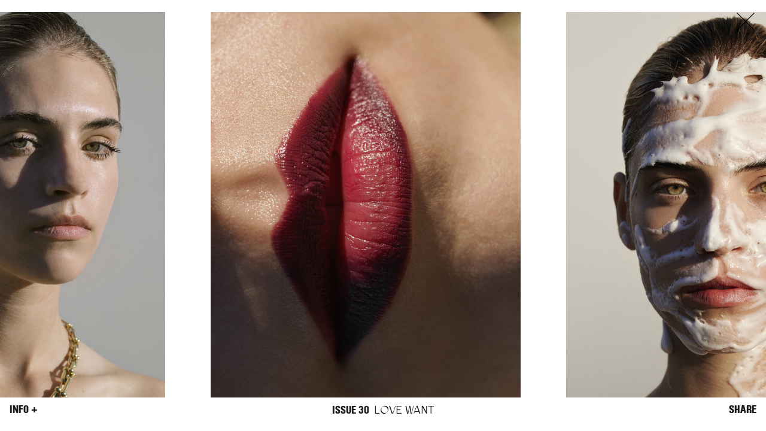

--- FILE ---
content_type: text/html; charset=UTF-8
request_url: https://artist-group.net/projects/issue-30
body_size: 3155
content:
<!doctype html>
<html lang="en">

<head>
  <meta charset="utf-8">
  <meta name="viewport" content="width=device-width,initial-scale=1.0">
  <title>Artist Group | ISSUE 30</title>
  <link rel="shortcut icon"
    href="https://artist-group.net/assets/images/favicon.png?v=835aa712df62d80d09b8397abbd0deb944426348" />
      <script src="https://cdn.jsdelivr.net/npm/vanilla-lazyload@19.1.3/dist/lazyload.min.js"></script>    <link rel="stylesheet" href="https://artist-group.net/assets/css/bundle.css?v=eb0f1c4c3dd4467bfb1fbd0932d2d8bb8fca31c3">    <link rel="stylesheet" href="https://unpkg.com/flickity@2/dist/flickity.min.css">    <script>window.KIRBY_HOME = 'https://artist-group.net'</script>
    <script src="https://unpkg.com/jquery@3.2.1/dist/jquery.min.js"></script>    <script src="https://unpkg.com/imagesloaded@4.1.3/imagesloaded.pkgd.min.js"></script>    <script src="https://unpkg.com/waypoints@4.0.1/lib/jquery.waypoints.min.js"></script>    <script src="https://unpkg.com/flickity@2/dist/flickity.pkgd.min.js"></script>    <script src="https://unpkg.com/draggabilly@2.1.1/dist/draggabilly.pkgd.min.js"></script>    <script src="https://cdn.jsdelivr.net/npm/sortablejs@1.6.1/Sortable.min.js"></script>    <script src="https://unpkg.com/packery@2.1.1/dist/packery.pkgd.min.js"></script>    <script src="https://artist-group.net/assets/js/main.js?v=3ebebd7226d6303cd3b0dc374fd03510ecaca34c"></script>          <script async src="https://www.googletagmanager.com/gtag/js?id=UA-108867373-1"></script>
      <script>
        window.dataLayer = window.dataLayer || [];
        function gtag() { dataLayer.push(arguments); }
        gtag('js', new Date());
        gtag('config', 'UA-108867373-1');
      </script>
      </head>

<body data-template="project" data-page="projects/issue-30" data-user="">
        <section class="about">
    <div class="about__inner">
      <div class="large large-offset caps about__names">
                  <a href="https://artist-group.net/disciplines/photographer">
            <span class="light">
              Photographer            </span>
          </a>
                                                              <a href="https://artist-group.net/people/georges-antoni">
                <span class="words">
                  Georges Antoni                </span>
              </a> /                                        <a href="https://artist-group.net/people/levon-baird">
                <span class="words">
                  Levon Baird                </span>
              </a> /                                        <a href="https://artist-group.net/people/daniel-goode">
                <span class="words">
                  Daniel Goode                </span>
              </a> /                                        <a href="https://artist-group.net/people/bec-parsons">
                <span class="words">
                  Bec Parsons                </span>
              </a>                                        <a href="https://artist-group.net/disciplines/motion">
            <span class="light">
              Motion            </span>
          </a>
                                                              <a href="https://artist-group.net/people/claudia-rose">
                <span class="words">
                  Claudia Rose                </span>
              </a> /                                        <a href="https://artist-group.net/people/phoebe-wolfe">
                <span class="words">
                  Phoebe Wolfe                </span>
              </a>                                        <a href="https://artist-group.net/disciplines/stylist">
            <span class="light">
              Stylist            </span>
          </a>
                                                              <a href="https://artist-group.net/people/michelle-jank">
                <span class="words">
                  Michelle Jank                </span>
              </a> /                                        <a href="https://artist-group.net/people/rachel-wayman">
                <span class="words">
                  Rachel Wayman                </span>
              </a> /                                        <a href="https://artist-group.net/people/nichhia-wippell">
                <span class="words">
                  Nichhia Wippell                </span>
              </a>                                        <a href="https://artist-group.net/disciplines/set-designer">
            <span class="light">
              Set Stylist            </span>
          </a>
                                                              <a href="https://artist-group.net/people/joseph-gardner">
                <span class="words">
                  JOSEPH GARDNER                </span>
              </a>                                        <a href="https://artist-group.net/disciplines/food-stylist">
            <span class="light">
              Food Stylist            </span>
          </a>
                                                              <a href="https://artist-group.net/people/chris-yuille">
                <span class="words">
                  Chris Yuille                </span>
              </a>                                        <a href="https://artist-group.net/disciplines/hair">
            <span class="light">
              Hair Stylist            </span>
          </a>
                                                              <a href="https://artist-group.net/people/daren-borthwick">
                <span class="words">
                  Daren Borthwick                </span>
              </a> /                                        <a href="https://artist-group.net/people/michael-brennan">
                <span class="words">
                  Michael Brennan                </span>
              </a> /                                        <a href="https://artist-group.net/people/sophie-roberts">
                <span class="words">
                  Sophie Roberts                </span>
              </a>                                        <a href="https://artist-group.net/disciplines/makeup">
            <span class="light">
              Makeup Artist            </span>
          </a>
                                                              <a href="https://artist-group.net/people/peter-beard">
                <span class="words">
                  Peter Beard                </span>
              </a> /                                        <a href="https://artist-group.net/people/stoj">
                <span class="words">
                  Stoj BULIC                </span>
              </a> /                                        <a href="https://artist-group.net/people/gillian-campbell">
                <span class="words">
                  Gillian Campbell                </span>
              </a> /                                        <a href="https://artist-group.net/people/linda-jefferyes">
                <span class="words">
                  Linda Jefferyes                </span>
              </a>                                        <a href="https://artist-group.net/people/richard-bailey">
            <span class="light">
              Archive            </span>
          </a>
                                                              <a href="https://artist-group.net/people/richard-bailey">
                <span class="words">
                  Richard Bailey                </span>
              </a>                                        <a href="https://artist-group.net/people/production">
            <span class="light">
              Production            </span>
          </a>
                            <a href="https://artist-group.net/disciplines/copyright">
            <span class="light">
              ©            </span>
          </a>
                                                            <a href="#about" class="light">Agency</a>
        <br /><br />
      </div>

      <div class="about__text large caps" style="display: none">
        <div class="gutter about-text">
          <p>Artist Group represents some of Australia's most accomplished fashion creative artists: photographers, stylists, film-makers, hair stylists, makeup artists and art directors, producing leading editorial and advertising imagery. </p>
<p>Our team of agents and producers take pride in nourishing outstanding new creative talent. We work collaboratively with editorial and advertising clients to realise excellence in visual content. We fulfil our clients' briefs, small and large, to deliver tailor-made multi-media and multi-format imagery for brands and publications.  </p>
<p>The Artist Group supports our artists and clients through bespoke production, with services including budget negotiation, location scouting and permits, casting, on-set production and full post production.</p>        </div>
        <br />
      </div>

      <div class="about__contact large caps">
        <div class="gutter">
          <br /><br />
          <div class="serif caps">Sydney Office</div>
          <p>36 Jersey Rd<br />
Woollahra NSW 2025<br />
Australia</p>          +61 2 8340 3999<br />
          <a href="/cdn-cgi/l/email-protection#5f3e383a313c261f3e2d2b362c2b72382d302a2f71313a2b"><span class="__cf_email__" data-cfemail="5c3d3b39323f251c3d2e28352f28713b2e33292c72323928">[email&#160;protected]</span></a>
        </div>
      </div>
    </div>
  </section>

    
    <div class="trigger">
      <a href="#">
        <span class="trigger--menu">
          <svg xmlns="http://www.w3.org/2000/svg" width="56" height="40" viewBox="0 0 56 40"><title>hamburger</title><line y1="3" x2="56" y2="3" fill="#fff" stroke="#000" stroke-miterlimit="10" stroke-width="5"/><line y1="37" x2="56" y2="37" fill="#fff" stroke="#000" stroke-miterlimit="10" stroke-width="5"/><line y1="20" x2="56" y2="20" fill="#fff" stroke="#000" stroke-miterlimit="10" stroke-width="5"/></svg>        </span>
        <span class="trigger--close">
          <svg xmlns="http://www.w3.org/2000/svg" width="56" height="56" viewBox="0 0 56 56"><title>close</title><line x1="2.83333" y1="2.83333" x2="53.16667" y2="53.16667" fill="#fff" stroke="#000" stroke-miterlimit="10" stroke-width="5"/><line x1="53.16667" y1="2.83333" x2="2.83333" y2="53.16667" fill="#fff" stroke="#000" stroke-miterlimit="10" stroke-width="5"/></svg>        </span>
      </a>
    </div>

    <main class="scroll">
      <div class="space"></div>
      <div class="page">
      

  <div class="project">
    <div class="project__close">
      <a href="#">
        <span class="project__close--close">
          <svg xmlns="http://www.w3.org/2000/svg" width="56" height="56" viewBox="0 0 56 56"><title>close</title><line x1="2.83333" y1="2.83333" x2="53.16667" y2="53.16667" fill="#fff" stroke="#000" stroke-miterlimit="10" stroke-width="5"/><line x1="53.16667" y1="2.83333" x2="2.83333" y2="53.16667" fill="#fff" stroke="#000" stroke-miterlimit="10" stroke-width="5"/></svg>        </span>
      </a>
    </div>

        
      <div class="project__slides">
                              <div class="project__slide" data-type="jpg">
                              <img src="https://artist-group.net/thumbs/projects/issue-30/_dsc4553c-960x1200.jpg" alt="">                          </div>
                      <div class="project__slide" data-type="jpg">
                              <img src="https://artist-group.net/thumbs/projects/issue-30/_dsc4659-960x1200.jpg" alt="">                          </div>
                      <div class="project__slide" data-type="jpg">
                              <img src="https://artist-group.net/thumbs/projects/issue-30/dscf0065c-960x1200.jpg" alt="">                          </div>
                      <div class="project__slide" data-type="jpg">
                              <img src="https://artist-group.net/thumbs/projects/issue-30/dscf0090-1c-960x1200.jpg" alt="">                          </div>
                      <div class="project__slide" data-type="jpg">
                              <img src="https://artist-group.net/thumbs/projects/issue-30/dscf0130-1c-960x1200.jpg" alt="">                          </div>
                      <div class="project__slide" data-type="jpg">
                              <img src="https://artist-group.net/thumbs/projects/issue-30/dscf0161-1c-960x1200.jpg" alt="">                          </div>
                      <div class="project__slide" data-type="jpg">
                              <img src="https://artist-group.net/thumbs/projects/issue-30/dscf0214-1c-960x1200.jpg" alt="">                          </div>
                      <div class="project__slide" data-type="jpg">
                              <img src="https://artist-group.net/thumbs/projects/issue-30/dscf0216-1200x960.jpg" alt="">                          </div>
                      <div class="project__slide" data-type="jpg">
                              <img src="https://artist-group.net/thumbs/projects/issue-30/dscf0306-960x1200.jpg" alt="">                          </div>
                      <div class="project__slide" data-type="jpg">
                              <img src="https://artist-group.net/thumbs/projects/issue-30/dscf0348-1c-960x1200.jpg" alt="">                          </div>
                      <div class="project__slide" data-type="jpg">
                              <img src="https://artist-group.net/thumbs/projects/issue-30/dscf0368-1c-960x1200.jpg" alt="">                          </div>
                      <div class="project__slide" data-type="jpg">
                              <img src="https://artist-group.net/thumbs/projects/issue-30/dscf0455-1c-960x1200.jpg" alt="">                          </div>
                        </div>
    
          <div class="project__details">
        <div class="project__details__left caps">
                      <span class="project__details__info">
              <a href="#">Info +</a>
            </span>
                  </div>
        <div class="project__details__middle">
          <div class="project__details__title">
            <span
              class="caps">ISSUE 30</span>&ensp;<span
                class="serif"
                style="font-size: 1.03em;">LOVE WANT</span>
                      </div>
          <div class="project__details__people caps">
            <br />
                                                            <div>
                                          <span class="sans-regular">
                        <a href="https://artist-group.net/disciplines/makeup">Makeup Artist</a>
                      </span>
                                        <a href="https://artist-group.net/people/linda-jefferyes">Linda Jefferyes</a>
                  </div>
                                                    </div>
        </div>

        <div class="project__details__right caps project__share">
                      <a class="project__share__trigger" href="#">Share</a>
            <span class="project__share__contents">
              <a target="_blank" href="https://www.facebook.com/sharer/sharer.php?u=https%3A%2F%2Fartist-group.net%2Fprojects%2Fissue-30">FB</a>
              <a target="_blank" href="https://twitter.com/share?url=https%3A%2F%2Fartist-group.net%2Fprojects%2Fissue-30&amp;text=ISSUE%2030&amp;via=theartistgroup_">TW</a>
              &emsp;
              <a href="#" class="project__share__close">Close</a>
            </span>
                  </div>
      </div>
      </div>

  </div>
  </main>

  <div class="footer caps">
    <div class="footer__left">
      <a href="https://artist-group.net">Artist Group</a>
      &emsp;
      <a href="#top">&uarr;</a>
    </div>
    <!-- 
    <form class="footer__right" action="https://artist-group.us14.list-manage.com/subscribe/post?u=d71ffec24b70175d8b96bd765&amp;id=3c73e2aedc" target="_blank" method="POST">
      <input class="subscribe__input" type="email" name="EMAIL" placeholder="Subscribe" />&ensp;&bull;&ensp;<a target="_blank" href="https://www.facebook.com/THE-ARTIST-GROUP-SYDNEY-304003359664766/">FB</a> <a target="_blank" href="https://www.instagram.com/theartistgroup">IG</a> <a target="_blank" href="https://twitter.com/theartistgroup_">TW</a>
    </form>
    -->
    <div class="footer__right">
      <a href="/internships">Internships</a>&nbsp;&nbsp;
      <a href="https://www.instagram.com/theartistgroup" title="Instagram">IG</a>&nbsp;
      <a href="https://www.linkedin.com/company/the-artist-group_2" title="LinkedIn">LI</a>&nbsp;&nbsp;&nbsp;
    </div>
  </div>
<script data-cfasync="false" src="/cdn-cgi/scripts/5c5dd728/cloudflare-static/email-decode.min.js"></script></body>

</html>

--- FILE ---
content_type: text/css
request_url: https://artist-group.net/assets/css/bundle.css?v=eb0f1c4c3dd4467bfb1fbd0932d2d8bb8fca31c3
body_size: 17286
content:
@font-face {
  font-family: 'Agentur';
  src: url('../fonts/Agentur-Regular.woff');
}

@font-face {
  font-family: 'BrauerNeue';
  src: url('../fonts/lineto-brauerneue-regular.woff');
}

@font-face {
  font-family: 'BrauerNeue Bold';
  src: url('../fonts/lineto-brauerneue-bold.woff');
}

@font-face {
  font-family: 'BrauerNeue Black';
  src: url('../fonts/lineto-brauerneue-black.woff');
}

::-moz-selection {
  background: #1b1b1b;
  color: white;
}

::selection {
  background: #1b1b1b;
  color: white;
}

.serif {
  font-family: "Agentur";
  font-size: 110%;
  font-weight: normal;
}

.sans-regular {
  font-family: "BrauerNeue";
}

.caps, .about h2 {
  text-transform: uppercase;
}

.light, .light2 {
  color: #5a5959;
}

.large {
  font-size: 7.2rem;
  line-height: 0.95;
  font-weight: normal;
}

h2.hide {
  -webkit-transition: opacity 0.2s;
  transition: opacity 0.2s;
}

/*
@media (min-width: $break-large) {
  .large {
    font-size: 7.4rem;
  }
}
*/

@media (max-width: 1200px) {
  .large {
    font-size: 6.2rem;
  }
}

@media (max-width: 640px) {
  .large {
    font-size: 2.4rem;
  }
}

.bold {
  font-weight: bold;
}

.commas > *:not(:last-child):after {
  content: " / ";
}

em {
  font-style: italic;
}

p {
  max-width: 64rem;
}

.indent, p:not(:first-of-type), .about h2 {
  text-indent: 4.8rem;
}

.flex-1 {
  -webkit-box-flex: 1;
      -ms-flex: 1;
          flex: 1;
}

.flex-2 {
  -webkit-box-flex: 2;
      -ms-flex: 2;
          flex: 2;
}

.flex-3 {
  -webkit-box-flex: 3;
      -ms-flex: 3;
          flex: 3;
}

.gutter {
  padding-right: 3.2rem;
}

.image {
  background-size: cover;
  background-position: top left;
  background-repeat: no-repeat;
  /*opacity: 0;*/
  -webkit-transition: opacity 1s cubic-bezier(0.215, 0.61, 0.355, 1);
  transition: opacity 1s cubic-bezier(0.215, 0.61, 0.355, 1)
}

.image.loaded {
  opacity: 1;
}

.large-offset {
  margin-top: -0.4rem;
  margin-left: -0.08em;
}

* {
  -webkit-box-sizing: border-box;
          box-sizing: border-box;
  margin: 0;
  padding: 0;
  font: inherit;
}

html {
  font-size: 8px;
}

@media (max-width: 760px) {

  html {
    font-size: 8px;
  }
}

@media (min-width: 1280px) {

  html {
    font-size: 10px;
  }
}

html {
  // overflow-y: hidden;
}

body {
  font-family: "BrauerNeue Black", sans-serif;
  font-size: 1.8rem;
  line-height: 1.2;
  height: 100vh;
  width: 100vw;
  overflow: hidden;
  -webkit-font-smoothing: antialiased;
  background: #f7ece9;
  color: #1b1b1b;
  overflow-y: hidden;
}

body:after {
  content: "";
  position: fixed;
  top: 0;
  left: 0;
  bottom: 0;
  right: 0;
  background: white;
  display: block;
  z-index: 9999;
  opacity: 1;
  -webkit-transition: opacity 0.5s cubic-bezier(0.215, 0.61, 0.355, 1);
  transition: opacity 0.5s cubic-bezier(0.215, 0.61, 0.355, 1);
  pointer-events: none;
}

body.loaded:after {
  opacity: 0;
}

a {
  color: inherit;
  text-decoration: none
}

a:not(.no-hover):hover, a.active {
  color: #5a5959;
}

img {
  max-width: 100%;
  display: block;
}

.about, main {
  padding-left: 7.6rem;
}

@media (max-width: 640px) {

  .about, main {
    padding-left: 1.8rem;
    padding-top: 5.6rem;
  }
}

.about {
  height: 100vh;
  overflow-x: hidden;
  overflow-y: auto;
  position: fixed;
  width: 100%;
  padding-right: 3.2rem;
  font-family: "BrauerNeue Black";
  padding-bottom: 10.2rem;
}

.about p {
    max-width: none;
    text-indent: 0;
  }

.about .light {
    color: inherit;
    font-family: "Agentur";
    opacity: 1;
  }

.about__inner {
    width: 100%;
    min-height: 100%;
  }

.about__names {
    margin-top: 1.1rem;
  }

/*&:hover {
         span {
         position: relative;
          z-index: 7;
          opacity: 1!important;
        }
      }*/

.about__names a img {
        position: fixed;
        top: 50%;
        width: auto;
        max-height: 80vh;
        max-width: 50vw;
        left: 50%;
        -webkit-transform: translate(-50%, -50%);
                transform: translate(-50%, -50%);
        /*box-shadow: 0.4rem 0.4rem 1.2rem rgba(0, 0, 0, 0.35);*/
        z-index: 6;
        pointer-events: none;
        opacity: 0.96;
        display: none;
      }

.about__names a:not(:hover) img {
  display: none;
}

.about__text {
    font-family: "BrauerNeue";
  }

.about__text .first-word {
      font-family: "BrauerNeue Black";
    }

.about .about-text {
    padding-top: 1.3rem;
  }

@media (min-width: 641px) {

  .about__contact {
    font-size: 3.6rem;
  }
}

main {
  background: #f7ece9;
  position: relative;
  z-index: 2;
  height: 100vh;
  overflow-y: auto;
  overflow-x: hidden;
  -webkit-box-shadow: 0 0 2.4rem rgba(0, 0, 0, 0.5);
          box-shadow: 0 0 2.4rem rgba(0, 0, 0, 0.5);
  padding-right: calc(7.6rem - 3.2rem);
  padding-bottom: 8rem;
}

body[data-template="person"] main, body[data-page="home"] main, body[data-template="discipline"] main, body[data-template="internships"] main, body[data-template="project"] main {
    background: white;
  }

main.beige {
  background: #f7ece9 !important;
}

body.menu-open main {
    -webkit-transform: translateY(calc(100vh + 2.4rem));
            transform: translateY(calc(100vh + 2.4rem));
  }

main {
  -webkit-transition: background 1s cubic-bezier(0.215, 0.61, 0.355, 1), -webkit-transform 1s cubic-bezier(0.215, 0.61, 0.355, 1);
  transition: background 1s cubic-bezier(0.215, 0.61, 0.355, 1), -webkit-transform 1s cubic-bezier(0.215, 0.61, 0.355, 1);
  transition: transform 1s cubic-bezier(0.215, 0.61, 0.355, 1), background 1s cubic-bezier(0.215, 0.61, 0.355, 1);
  transition: transform 1s cubic-bezier(0.215, 0.61, 0.355, 1), background 1s cubic-bezier(0.215, 0.61, 0.355, 1), -webkit-transform 1s cubic-bezier(0.215, 0.61, 0.355, 1);
  -webkit-transform: translateY(0);
          transform: translateY(0);
}

.masthead {
  position: fixed;
  -webkit-transition: opacity 0.5s cubic-bezier(0.215, 0.61, 0.355, 1);
  transition: opacity 0.5s cubic-bezier(0.215, 0.61, 0.355, 1);
  opacity: 1;
  z-index: 5;
  top: 0;
  left: 0;
  width: 100%;
  height: 100%;
  background: #f7ece9;
}

body.scrolled .masthead, body.menu-open .masthead {
    opacity: 0;
  }

.masthead svg {
    position: absolute;
    top: 50%;
    left: 50%;
    -webkit-transform: translate(-50%, -50%);
            transform: translate(-50%, -50%);
    width: 60vw;
    height: auto;
  }

a[href="#top"] {
  opacity: 0;
  -webkit-transition: opacity 0.5s cubic-bezier(0.215, 0.61, 0.355, 1);
  transition: opacity 0.5s cubic-bezier(0.215, 0.61, 0.355, 1);
}

body.scrolled a[href="#top"] {
  opacity: 1;
}

.home {
  padding-top: 1.6rem;
}

.home__text {
    font-size: 4.8rem;
    line-height: 1.1;
    margin: 20rem 15%;
  }

@media (max-width: 1280px) {

  .home__text {

    /*
font-size: 8px;
*/
    margin-left: 4rem !important;
    margin-right: 4rem !important;
  }
}

.home__text p {
      max-width: 100%;
}

.home__feature {
    margin-top: -1.6rem;
    margin-left: -7.6rem;
    width: 100vw;
    height: 100vh;
    display: -webkit-box;
    display: -ms-flexbox;
    display: flex;
    -ms-flex-wrap: wrap;
        flex-wrap: wrap;
    -webkit-transition: opacity 0.5s cubic-bezier(0.215, 0.61, 0.355, 1);
    transition: opacity 0.5s cubic-bezier(0.215, 0.61, 0.355, 1);
    opacity: 0.7;
}

body.scrolled .home__feature {
      opacity: 1;
    }

.home__feature__caption {
      display: block;
      position: absolute;
      width: 100%;
      text-align: left;
      padding-top: 0.8rem;
    }

.home__feature__caption .serif {
        margin-top: 0.3rem;
      }

.home__feature__block {
      width: 50vw;
      height: 100vh;
    }

.home__feature__block__in {
        padding: 7.5%;
        padding-bottom: calc(7.5% + 3.6rem);
        position: relative;
        left: 5%;
      }

.home__feature__block:nth-of-type(2) .home__feature__block__in {
        padding: 20%;
        padding-bottom: calc(20% + 3.6rem);
        left: -5%;
      }

.home__feature__block img {
        display: inline-block;
        max-height: 100%;
        max-width: 100%;
        margin: 0 auto;
        vertical-align: middle;
      }

.home__feature__block__link {
        position: absolute;
        top: 0;
        left: 0;
        bottom: 0;
        right: 0;
      }

.home__feature__block__in {
        display: block;
        height: 100%;
        text-align: center;
      }

.home__feature__block__in2 {
        margin: 0 auto;
        display: block;
        white-space: nowrap;
        height: 100%
      }

.home__feature__block__in2:after {
  content: " ";
  display: inline-block;
  vertical-align: middle;
  height: 100%;
}

.home__feature__block__in3 {
        display: inline-block;
        position: relative;
        height: 100%;
        white-space: normal;
      }

.page, .about__inner {
  max-width: 1800px;
  margin: auto;
}

.page-title {
  position: absolute;
  top: 1.6rem;
  left: 0;
  text-indent: 0;
  width: 100%;
  text-align: center;
}

.trigger, .project__close {
  position: fixed;
  top: 2rem;
  left: 1.8rem;
  z-index: 3;
}

.trigger svg, .project__close svg {
    overflow: visible;
    width: 3.2rem;
    height: auto;
  }

.trigger svg line, .project__close svg line {
      stroke-width: 2;
      // vector-effect: non-scaling-stroke;
    }

.project__close {
  left: auto;
  right: 1.8rem;
}

body:not(.menu-open) .trigger--close, body.menu-open .trigger--menu, body:not(.project-open)[data-template="portfolio"] .trigger--close {
    display: none;
  }

body.project-open .trigger {
    z-index: 100001;
  }

.gallery {
  margin-top: 2rem;
}

.gallery--default {
  width: calc(100% + 4.8rem);
}

.gallery--default .gallery__item {
    margin-bottom: 1.6rem;
    width: calc(100% * 1 / 4);
  }

.discipline-page .gallery--default .gallery__item {
      margin-bottom: 0.8rem;
    }

.gallery--default .gallery__item.is-dragging {
  z-index: 2;
  pointer-events: none;
}

.gallery--default .gallery__item[data-col="3"] {
  width: calc(100% * 1 / 3);
}

.gallery--default .gallery__item[data-col="2"] {
  width: calc(100% * 1 / 2);
}

.gallery--default .gallery__item[data-col="1"] {
  width: calc(100% * 1 / 1);
}

.gallery--default .gallery__item--sizer {
      width: calc(100% * 1 / 12);
}

@media (max-width: 1280px) {

  .gallery--default .gallery__item {
    width: calc(100% * 1 / 3);
  }

  .gallery--default .gallery__item--sizer {
        width: calc(100% * 1 / 3);
  }
}

@media (max-width: 760px) {

  .gallery--default .gallery__item {
    width: calc(100% * 1 / 2);
  }

  .gallery--default .gallery__item--sizer {
        width: calc(100% * 1 / 2);
  }
}

.gallery--default .gallery__item__inner {
      padding-right: 1.8rem;
}

body[data-template="discipline"] .gallery--default .gallery__item__inner {
        padding-right: 3.6rem;
      }

.gallery--default .gallery__item__caption {
      padding-top: 0.8rem;
}

.gallery--list {
  display: -webkit-box;
  display: -ms-flexbox;
  display: flex;
}

.gallery--list .gallery__images, .gallery--list .gallery__items {
    width: calc(100% * 1 / 2);
  }

.gallery--list .gallery__images {
    display: -webkit-box;
    display: -ms-flexbox;
    display: flex;
    -webkit-box-orient: vertical;
    -webkit-box-direction: normal;
        -ms-flex-direction: column;
            flex-direction: column;
    margin-bottom: 3.2rem;
    padding-right: 1.2rem;
    position: relative;
    height: 50vh;
  }

.gallery--list .gallery__images .gallery__image {
      top: 0;
      left: 0;
      width: 100%;
      height: 50vh;
      position: absolute;
      visibility: hidden;
    }

.gallery--list .gallery__images .gallery__image .image {
        position: absolute;
        top: 0;
        left: 0;
        bottom: 0;
        right: 0;
        background-position: center;
        background-repeat: no-repeat;
        background-size: contain;
      }

.gallery--list .gallery__images .gallery__image--selected {
        visibility: visible;
      }

.gallery--list .gallery__items {
    padding-left: 2.4rem;
  }

.gallery--list .gallery__items .gallery__item {
      -webkit-column-break-inside: avoid;
              break-inside: avoid;
      display: block;
    }

.gallery--list .gallery__items .gallery__item--selected {
        color: #5a5959;
      }

.gallery--slider {
  margin-left: -7.6rem;
  width: calc(100% + 12rem);
}

.gallery--slider .gallery__slide {
    margin-right: 3.2rem;
    -webkit-transform: translateX(7.6rem);
            transform: translateX(7.6rem);
    opacity: 1;
    -webkit-transition: opacity 0.5s cubic-bezier(0.215, 0.61, 0.355, 1);
    transition: opacity 0.5s cubic-bezier(0.215, 0.61, 0.355, 1);
  }

.gallery--slider .gallery__slide__caption {
      padding-top: 0.8rem;
    }

.gallery--slider .gallery__slide--out {
      opacity: 0;
    }

.gallery--slider .gallery__slide__image {
      width: 0;
      position: relative;
      background-size: contain;
      background-repeat: no-repeat;
      background-position: top left;
    }

.gallery--slider .gallery__slide__image a {
        position: absolute;
        top: 0;
        left: 0;
        bottom: 0;
        right: 0;
      }

.person {
  -webkit-transform: translateZ(0);
          transform: translateZ(0);
}

.person p, .person ol, .person ul {
    max-width: 80rem;
  }

.person__discipline {
    position: absolute;
    top: 1.9rem;
  }

@media (max-width: 640px) {

  .person__discipline {
    top: 1.6rem;
  }
}

.person__heading {
    margin-bottom: 4.8rem;
    margin-left: calc(100% * 6 / 12);
    padding-left: 2.7rem;
    position: -webkit-sticky;
    position: sticky;
    top: 0;
    z-index: 2;
    font-family: "BrauerNeue Black";
}

@media (max-width: 640px) {

  .person__heading {
    position: relative;
  }
}

.person__heading h2 {
      padding-top: 1.4rem;
}

.person__info {
    margin-bottom: 14.4rem;
    display: -webkit-box;
    display: -ms-flexbox;
    display: flex;
}

.person__info p {
      text-indent: 0 !important;
      margin-bottom: 1.2em;
    }

.person__info:not(.person__info--top) {
      font-size: 2.4rem;
    }

.person__info--top {
      text-transform: uppercase;
    }

.person__info__left {
      width: calc(100% * 3 / 12);
      margin-left: calc(100% * 3 / 12);
    }

.person__info__left, .person__info__right {
      padding-left: 1.6rem;
    }

.person__info__right {
      width: calc(100% * 6 / 12);
      padding-left: 2.4rem;
    }

.person__section {
    margin-top: 24rem;
}

@media (max-width: 640px) {

  .person__section {
    margin-top: 7.6rem;
  }
}

.person__section--list {
      min-height: calc(100vh - 7.6rem);
}

.person__section--first {
      margin-top: 0;
}

.person__section h2 {
      padding-top: 1.5rem;
      position: -webkit-sticky;
      position: sticky;
}

@media (max-width: 640px) {

  .person__section h2 {
    position: relative;
  }
}

.person__section h2 {
  top: -0.4rem;
  z-index: 3;
  max-width: calc(50vw - 5.6rem);
}

.person__section h2#bio {
  margin-bottom: 0.95em;
  padding-top: 7.6rem;
  margin-top: 0;
}

.person__bio {
    margin-bottom: 1.6rem;
}

@media (max-width: 640px) {

  .person__bio {
    min-height: 100vh;
  }
}

.person__bio__text {
      font-family: "BrauerNeue";
}

.person__bio__text .first-word {
        font-family: "BrauerNeue Black";
      }

.footer, .project__details {
  position: fixed;
  bottom: 0;
  left: 0;
  width: 100%;
  z-index: 3;
  padding: 1.6rem;
  padding-bottom: 1.2rem;
  padding-top: 1rem;
}

.footer {
  display: -webkit-box;
  display: -ms-flexbox;
  display: flex;
  -webkit-box-pack: justify;
      -ms-flex-pack: justify;
          justify-content: space-between;
  -webkit-transition: opacity 0.25s cubic-bezier(0.215, 0.61, 0.355, 1);
  transition: opacity 0.25s cubic-bezier(0.215, 0.61, 0.355, 1);
  opacity: 1;
  pointer-events: none;
}

.footer > * {
    pointer-events: initial;
  }

/*body.menu-open &, */

body[data-template="project"] .footer, body[data-template="portfolio"] .footer {
    opacity: 0;
    pointer-events: none;
  }

body[data-template="project"] .footer > *, body[data-template="portfolio"] .footer > * {
      pointer-events: none !important;
    }

.footer__right input {
      text-transform: uppercase;
      color: inherit;
      background: none;
      border: none
    }

.footer__right input:not(:focus) {
  width: 7.6rem;
}

.footer__right input:not(:focus)::-webkit-input-placeholder {
  color: inherit;
}

.footer__right input:not(:focus):-ms-input-placeholder {
  color: inherit;
}

.footer__right input:not(:focus)::placeholder {
  color: inherit;
}

.project__slides {
    position: fixed !important;
    top: 0;
    left: 0;
    bottom: 0;
    right: 0;
    background: white;
  }

.project__embed {
    position: fixed !important;
    top: 0;
    left: 0;
    bottom: 0;
    right: 0
  }

.project__embed > div {
  position: fixed !important;
  padding: 0 !important;
  position: absolute;
  top: 1rem;
  left: 1rem;
  right: 1rem;
  bottom: 7rem;
}

.project__details {
    position: fixed;
    bottom: 0;
    left: 0;
    right: 0;
    display: -webkit-box;
    display: -ms-flexbox;
    display: flex;
    background: white;
    -webkit-transition: -webkit-transform 0.5s cubic-bezier(0.215, 0.61, 0.355, 1);
    transition: -webkit-transform 0.5s cubic-bezier(0.215, 0.61, 0.355, 1);
    transition: transform 0.5s cubic-bezier(0.215, 0.61, 0.355, 1);
    transition: transform 0.5s cubic-bezier(0.215, 0.61, 0.355, 1), -webkit-transform 0.5s cubic-bezier(0.215, 0.61, 0.355, 1);
    -webkit-transform: translateY(calc(100% - 5.6rem));
            transform: translateY(calc(100% - 5.6rem));
    padding-bottom: 3.6rem
  }

.project__details.open {
  -webkit-transform: translateY(0);
          transform: translateY(0);
}

.project__details:not(.open) .project__details__people {
      opacity: 0;
}

.project__details__people {
      -webkit-transition: opacity 0.5s cubic-bezier(0.215, 0.61, 0.355, 1);
      transition: opacity 0.5s cubic-bezier(0.215, 0.61, 0.355, 1);
}

.project__details__left, .project__details__right {
      width: 24rem;
}

.project__details__right {
      text-align: right;
}

.project__details__middle {
      -webkit-box-flex: 1;
          -ms-flex: 1;
              flex: 1;
      text-align: center;
}

.project__slide {
    height: 100vh;
    position: relative;
    padding-top: 2rem;
    padding-bottom: 5.2rem;
    padding-left: 0.9rem;
    padding-right: 0.9rem
  }

.project__slide:not(.is-selected) {
  cursor: pointer;
}

.project__slide img, .project__slide video {
      width: auto !important;
      height: 100%;
      max-width: none !important;
}

.project__slide video {
      padding: 10vw;
}

.project__share__trigger {
      display: inline;
    }

.project__share__contents {
      display: none;
    }

.project__share--open .project__share__trigger {
        display: none;
      }

.project__share--open .project__share__contents {
        display: inline;
      }

.edit-button {
  position: fixed;
  top: 0;
  right: 0;
  z-index: 7;
  margin: 1.8rem;
}

.project-frame {
  position: fixed;
  top: 0;
  left: 0;
  width: 100vw;
  height: 100vh;
  z-index: 10000;
  pointer-events: none;
}

.project-frame > main {
    pointer-events: initial;
  }

[data-template="home"] .gallery {
  -webkit-transition-property: opacity;
  transition-property: opacity;
  -webkit-transition-duration: 0.5s;
          transition-duration: 0.5s;
}

.create-portfolio h2 {
    margin-bottom: 1.2rem;
  }

.create-portfolio__header {
    background: #f7ece9;
    position: -webkit-sticky;
    position: sticky;
    top: 0;
    padding-top: 2.4rem;
    z-index: 3;
    border-bottom: 1px solid;
    margin-bottom: 2.4rem;
    padding-left: 2px;
    margin-left: -2px;
    width: calc(100% + 2px);
  }

.create-portfolio__header__buttons {
      position: absolute;
      right: 0;
      bottom: 1.2rem;
    }

.create-portfolio__inputs {
    margin-bottom: 1.2rem;
  }

.create-portfolio__project {
    margin-bottom: 4.8rem;
  }

.create-portfolio__project__images {
      display: -webkit-box;
      display: -ms-flexbox;
      display: flex;
      -ms-flex-wrap: wrap;
          flex-wrap: wrap;
    }

.create-portfolio__project__images img {
        width: auto;
        height: 20rem;
      }

.create-portfolio__image {
    margin-right: 1.2rem;
    margin-bottom: 1.2rem;
    position: relative;
    cursor: pointer
  }

.create-portfolio__image:not(:hover) input[type="checkbox"] {
  opacity: 0;
}

.create-portfolio__image input[type="checkbox"] {
      position: absolute;
      top: 0.4rem;
      right: 0.4rem;
}

.create-portfolio__image input[type="checkbox"]:checked {
  opacity: 1 !important;
}

.create-portfolio__image input[type="checkbox"]:checked + img {
  outline: 2px solid rgb(59, 153, 252);
}

.create-portfolio__selected {
    position: fixed;
    bottom: 0;
    left: 0;
    background: white;
    width: 100%;
    height: 12rem;
    -webkit-box-shadow: 0 0 2.4rem rgba(0, 0, 0, 0.4);
            box-shadow: 0 0 2.4rem rgba(0, 0, 0, 0.4);
  }

.create-portfolio__selected .sortable-ghost {
      cursor: -webkit-grabbing;
      cursor: grabbing;
    }

.create-portfolio__selected__initial, .create-portfolio__selected__end {
      position: fixed;
      bottom: 0;
      height: 12rem;
      width: 8rem;
      background: white;
      z-index: 2;
      cursor: pointer;
      -webkit-user-select: none;
         -moz-user-select: none;
          -ms-user-select: none;
              user-select: none;
    }

.create-portfolio__selected__initial span, .create-portfolio__selected__end span {
        position: absolute;
        top: 50%;
        left: 50%;
        -webkit-transform: translate(-50%, -50%);
                transform: translate(-50%, -50%);
      }

.create-portfolio__selected__initial {
      left: 0;
      border-right: 1px solid #ccc;
    }

.create-portfolio__selected__end {
      right: 0;
      border-left: 1px solid #ccc;
    }

.create-portfolio__selected__wrap {
      width: 100%;
      overflow-y: auto;
      white-space: nowrap;
      padding-left: 8rem;
      padding-right: 8rem;
    }

.create-portfolio__selected span.wrap {
      padding: 1.2rem 1.2rem 0.8rem;
      display: inline-block;
      border-right: 1px solid #ccc;
      z-index: 1;
      cursor: -webkit-grab;
      cursor: grab;
      background: white;
      position: relative
    }

.create-portfolio__selected span.wrap:last-of-type {
  border-right: none;
}

.create-portfolio__selected span.wrap input[type="checkbox"] {
        position: absolute;
        top: 0.6rem;
        right: 0.6rem;
}

.create-portfolio__selected span.wrap:not(:hover) input[type="checkbox"] {
  display: none;
}

.create-portfolio__selected span.wrap:hover {
  z-index: 2;
  -webkit-box-shadow: 0 0 8px rgba(0, 0, 0, 0.6);
          box-shadow: 0 0 8px rgba(0, 0, 0, 0.6);
}

.create-portfolio__selected img {
      width: auto;
      height: 10rem;
    }

.copyright-text, .content-text {
  max-width: calc(50vw - 4.6rem);
}

@media (max-width: 1200px) {

  .copyright-text, .content-text {
    max-width: 100%;
  }
}

.copyright-text p, .copyright-text ol, .copyright-text ul, .content-text p, .content-text ol, .content-text ul {
    display: block;
    text-indent: 0;
}

.copyright-text ol, .copyright-text ul, .content-text ol, .content-text ul {
    list-style-position: inside;
}

.copyright-text p, .copyright-text ol, .copyright-text ol > li, .copyright-text ul, .copyright-text ul > li, .content-text p, .content-text ol, .content-text ol > li, .content-text ul, .content-text ul > li {
    margin-bottom: 1.2em;
}

.copyright-text strong, .content-text strong {
    font-weight: bold;
}

.discipline-page {
  margin-bottom: 1rem;
}

.discipline-page .gallery__item__caption {
    line-height: 0.85;
  }

.footer.background, body[data-template="discipline"] .footer, body[data-template="person"] .footer {
  background-color: white;
}

.footer.beige {
  background-color: #f7ece9 !important;
}

@media (max-width: 640px) {
  .not-mobile {
    display: none;
  }
}

[data-template="create-portfolio"] {
  overflow-y: auto;
  height: auto;
}

[data-template="create-portfolio"] .about {
    display: none;
  }

[data-template="create-portfolio"] main {
    min-height: 100vh;
    height: auto;
    overflow-y: initial;
    -webkit-transform: none !important;
            transform: none !important;
  }

[data-template="create-portfolio"] .trigger {
    display: none;
  }

[data-template="create-portfolio"] .footer {
    display: none;
  }

.gallery__item__image.image {
  background: rgba(0, 0, 0, 0.02);
  position: relative;
  overflow: hidden;
  display: -webkit-box;
  display: -ms-flexbox;
  display: flex;
  -webkit-box-pack: center;
      -ms-flex-pack: center;
          justify-content: center;
}

.gallery__item__image.image img.lazy {
    position: absolute;
    width: 100%;
    height: auto;
    top: 0;
    opacity: 0;
  }

.gallery__item__image.image img.lazy:not(.initial) {
    -webkit-transition: opacity 0.5s cubic-bezier(0.215, 0.61, 0.355, 1);
    transition: opacity 0.5s cubic-bezier(0.215, 0.61, 0.355, 1);
  }

.gallery__item__image.image img.lazy.loaded {
    opacity: 1;
  }

/* HTML: <div class="loader"></div> */

.loader {
  position: absolute;
  top: 50%;
  -webkit-transform: translateY(-50%);
          transform: translateY(-50%);
  opacity: 0.03;
  width: 45px;
  aspect-ratio: 1;
  background: no-repeat repeating-linear-gradient(90deg, #000 0 calc(100% / 7), #0000 0 calc(200% / 7)), no-repeat repeating-linear-gradient(90deg, #000 0 calc(100% / 7), #0000 0 calc(200% / 7)), no-repeat repeating-linear-gradient(90deg, #000 0 calc(100% / 7), #0000 0 calc(200% / 7)), no-repeat repeating-linear-gradient(90deg, #000 0 calc(100% / 7), #0000 0 calc(200% / 7));
  background-size: 140% 26%;
  -webkit-animation: l26 0.75s infinite linear;
          animation: l26 0.75s infinite linear;
}

@-webkit-keyframes l26 {
  0%, 5% {
    background-position: 0 calc(0 * 100% / 3), 0 calc(1 * 100% / 3), 0 calc(2 * 100% / 3), 0 calc(3 * 100% / 3);
  }
  20% {
    background-position: 50% calc(0 * 100% / 3), 0 calc(1 * 100% / 3), 0 calc(2 * 100% / 3), 0 calc(3 * 100% / 3);
  }
  40% {
    background-position: 100% calc(0 * 100% / 3), 50% calc(1 * 100% / 3), 0 calc(2 * 100% / 3), 0 calc(3 * 100% / 3);
  }
  60% {
    background-position: 100% calc(0 * 100% / 3), 100% calc(1 * 100% / 3), 50% calc(2 * 100% / 3), 0 calc(3 * 100% / 3);
  }
  80% {
    background-position: 100% calc(0 * 100% / 3), 100% calc(1 * 100% / 3), 100% calc(2 * 100% / 3),
      50% calc(3 * 100% / 3);
  }
  95%, 100% {
    background-position: 100% calc(0 * 100% / 3), 100% calc(1 * 100% / 3), 100% calc(2 * 100% / 3),
      100% calc(3 * 100% / 3);
  }
}

@keyframes l26 {
  0%, 5% {
    background-position: 0 calc(0 * 100% / 3), 0 calc(1 * 100% / 3), 0 calc(2 * 100% / 3), 0 calc(3 * 100% / 3);
  }
  20% {
    background-position: 50% calc(0 * 100% / 3), 0 calc(1 * 100% / 3), 0 calc(2 * 100% / 3), 0 calc(3 * 100% / 3);
  }
  40% {
    background-position: 100% calc(0 * 100% / 3), 50% calc(1 * 100% / 3), 0 calc(2 * 100% / 3), 0 calc(3 * 100% / 3);
  }
  60% {
    background-position: 100% calc(0 * 100% / 3), 100% calc(1 * 100% / 3), 50% calc(2 * 100% / 3), 0 calc(3 * 100% / 3);
  }
  80% {
    background-position: 100% calc(0 * 100% / 3), 100% calc(1 * 100% / 3), 100% calc(2 * 100% / 3),
      50% calc(3 * 100% / 3);
  }
  95%, 100% {
    background-position: 100% calc(0 * 100% / 3), 100% calc(1 * 100% / 3), 100% calc(2 * 100% / 3),
      100% calc(3 * 100% / 3);
  }
}

/*# sourceMappingURL=[data-uri] */